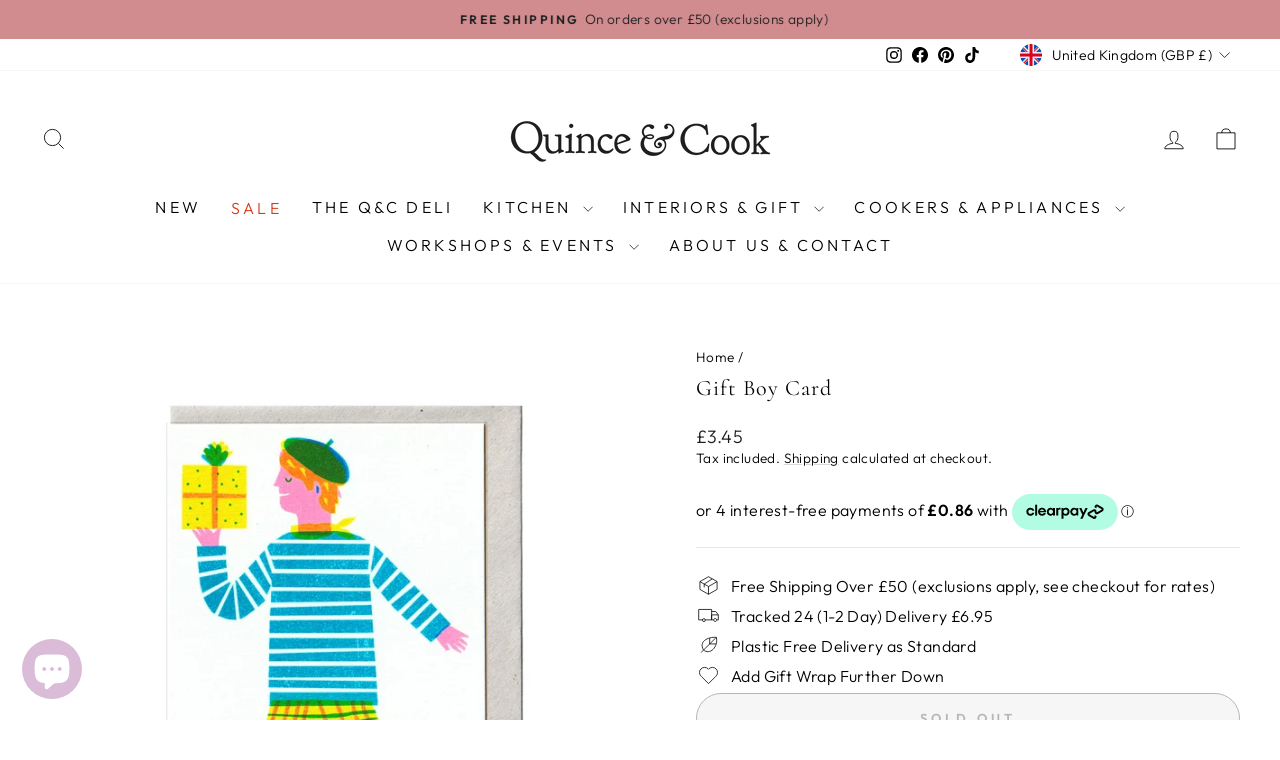

--- FILE ---
content_type: text/html
request_url: https://placement-api.clearpay.co.uk/?mpid=quince-living.myshopify.com&placementid=null&pageType=null&zoid=9.0.85
body_size: 716
content:

  <!DOCTYPE html>
  <html>
  <head>
      <link rel='icon' href='data:,' />
      <meta http-equiv="Content-Security-Policy"
          content="base-uri 'self'; default-src 'self'; font-src 'self'; style-src 'self'; script-src 'self' https://cdn.jsdelivr.net/npm/zoid@9.0.85/dist/zoid.min.js; img-src 'self'; connect-src 'self'; frame-src 'self'">
      <title></title>
      <link rel="preload" href="/index.js" as="script" />
      <link rel="preload" href="https://cdn.jsdelivr.net/npm/zoid@9.0.85/dist/zoid.min.js" integrity="sha384-67MznxkYtbE8teNrhdkvnzQBmeiErnMskO7eD8QwolLpdUliTdivKWx0ANHgw+w8" as="script" crossorigin="anonymous" />
      <div id="__AP_DATA__" hidden>
        {"errors":{"mcr":null},"mcrResponse":{"data":{"errors":[],"config":{"mpId":"quince-living.myshopify.com","createdAt":"2025-03-18T14:56:03.809024703Z","updatedAt":"2025-03-22T16:17:44.156049809Z","config":{"consumerLending":{"metadata":{"shouldForceCache":false,"isProductEnabled":false,"expiresAt":1742661164155,"ttl":900,"updatedAt":"2025-03-22T16:17:44.155852043Z","version":0},"details":{}},"interestFreePayment":{"metadata":{"shouldForceCache":false,"isProductEnabled":true,"expiresAt":1742661164155,"ttl":900,"updatedAt":"2025-03-22T16:17:44.155852043Z","version":0},"details":{"minimumAmount":{"amount":"1.0","currency":"GBP"},"maximumAmount":{"amount":"1200.0","currency":"GBP"},"cbt":{"enabled":false,"countries":[],"limits":{}}}},"merchantAttributes":{"metadata":{"shouldForceCache":false,"isProductEnabled":true,"expiresAt":1742661164155,"ttl":900,"updatedAt":"2025-03-22T16:17:44.155852043Z","version":0},"details":{"analyticsEnabled":false,"tradingCountry":"GB","storeURI":"https://www.quinceandcook.co.uk/","tradingName":"Quince and Cook","vpuf":true}},"onsitePlacements":{"metadata":{"version":0},"details":{"onsitePlacements":{}}},"cashAppPay":{"metadata":{"shouldForceCache":false,"isProductEnabled":false,"expiresAt":1742661164155,"ttl":900,"updatedAt":"2025-03-22T16:17:44.155852043Z","version":0},"details":{"enabledForOrders":false,"integrationCompleted":false}},"promotionalData":{"metadata":{"version":0},"details":{"consumerLendingPromotions":[]}}}}},"errors":null,"status":200},"brand":"clearpay","meta":{"version":"0.35.4"}}
      </div>
  </head>
  <body></body>
  <script src="/index.js" type="application/javascript"></script>
  </html>
  

--- FILE ---
content_type: text/javascript; charset=utf-8
request_url: https://www.quinceandcook.co.uk/products/gift-boy-card.js
body_size: 473
content:
{"id":9050003112219,"title":"Gift Boy Card","handle":"gift-boy-card","description":"\u003cp class=\"ProductName__ProductNameAndPrice-sc-1jq5uav-0 kQOBFw\" data-test-id=\"product-name\"\u003e\u003cspan\u003eA happy man holding a gift - perfect for birthdays, Father's Day, Valentine's Day, Christmas or any other gift receiving occasion!\u003c\/span\u003e\u003c\/p\u003e\n\u003cul\u003e\n\u003cli\u003e\u003cspan\u003eMade in the UK from sustainably sourced card, with a 100% recycled envelope and packed in a biodegradable cello bag. \u003c\/span\u003e\u003c\/li\u003e\n\u003cli\u003e\u003cspan\u003eA6 when folded (10.5cm x 14.8cm)\u003c\/span\u003e\u003c\/li\u003e\n\u003c\/ul\u003e\n\u003cul\u003e\u003c\/ul\u003e\n\u003cul\u003e\u003c\/ul\u003e","published_at":"2024-04-15T10:43:48+01:00","created_at":"2024-04-11T22:37:38+01:00","vendor":"The Printed Peanut","type":"","tags":["cards","QC Life"],"price":345,"price_min":345,"price_max":345,"available":false,"price_varies":false,"compare_at_price":null,"compare_at_price_min":0,"compare_at_price_max":0,"compare_at_price_varies":false,"variants":[{"id":48324644962587,"title":"Default Title","option1":"Default Title","option2":null,"option3":null,"sku":null,"requires_shipping":true,"taxable":true,"featured_image":null,"available":false,"name":"Gift Boy Card","public_title":null,"options":["Default Title"],"price":345,"weight":0,"compare_at_price":null,"inventory_quantity":0,"inventory_management":"shopify","inventory_policy":"deny","barcode":"0000016455","requires_selling_plan":false,"selling_plan_allocations":[]}],"images":["\/\/cdn.shopify.com\/s\/files\/1\/0194\/2733\/files\/GiftManCard.webp?v=1712871482"],"featured_image":"\/\/cdn.shopify.com\/s\/files\/1\/0194\/2733\/files\/GiftManCard.webp?v=1712871482","options":[{"name":"Title","position":1,"values":["Default Title"]}],"url":"\/products\/gift-boy-card","media":[{"alt":null,"id":37460075217179,"position":1,"preview_image":{"aspect_ratio":1.0,"height":653,"width":653,"src":"https:\/\/cdn.shopify.com\/s\/files\/1\/0194\/2733\/files\/GiftManCard.webp?v=1712871482"},"aspect_ratio":1.0,"height":653,"media_type":"image","src":"https:\/\/cdn.shopify.com\/s\/files\/1\/0194\/2733\/files\/GiftManCard.webp?v=1712871482","width":653}],"requires_selling_plan":false,"selling_plan_groups":[]}